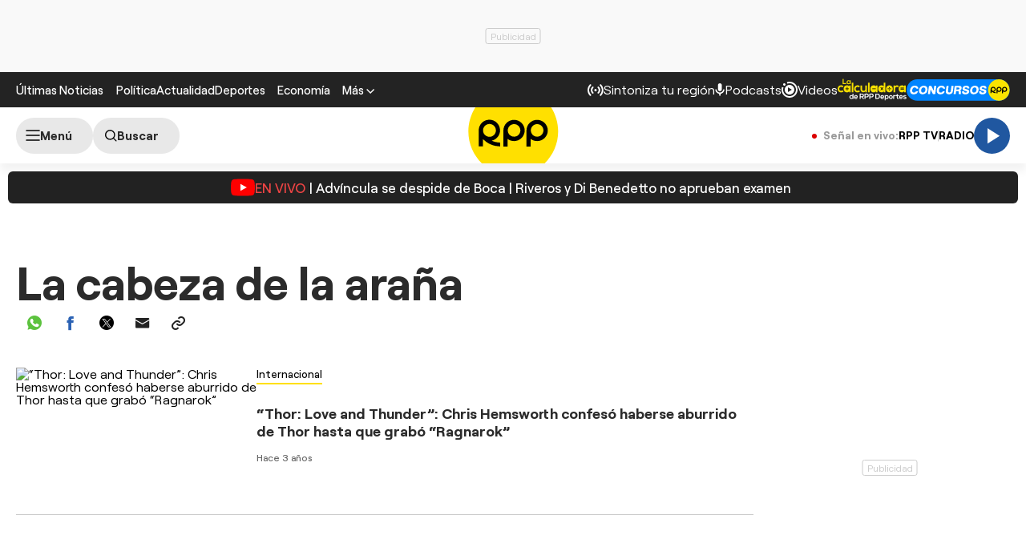

--- FILE ---
content_type: text/html; charset=utf-8
request_url: https://www.google.com/recaptcha/api2/aframe
body_size: 270
content:
<!DOCTYPE HTML><html><head><meta http-equiv="content-type" content="text/html; charset=UTF-8"></head><body><script nonce="VJUOLwOuEhd6Pa52HCgzjA">/** Anti-fraud and anti-abuse applications only. See google.com/recaptcha */ try{var clients={'sodar':'https://pagead2.googlesyndication.com/pagead/sodar?'};window.addEventListener("message",function(a){try{if(a.source===window.parent){var b=JSON.parse(a.data);var c=clients[b['id']];if(c){var d=document.createElement('img');d.src=c+b['params']+'&rc='+(localStorage.getItem("rc::a")?sessionStorage.getItem("rc::b"):"");window.document.body.appendChild(d);sessionStorage.setItem("rc::e",parseInt(sessionStorage.getItem("rc::e")||0)+1);localStorage.setItem("rc::h",'1767844603156');}}}catch(b){}});window.parent.postMessage("_grecaptcha_ready", "*");}catch(b){}</script></body></html>

--- FILE ---
content_type: application/javascript; charset=utf-8
request_url: https://fundingchoicesmessages.google.com/f/AGSKWxVXEnzOVt-QH7ZXSgBAvX1RoZaQF2arSCacjGHxuUiWbmToLya9K80q-6HLHT1SSBrSG4WQlFao2cpES9suMNeK1l987B8rvrkZ2Aft3mt7W-iobEUvrrUsxObZPOQug9UuDqi9pOuEhXf8xbONeZZFQEIvaOl5pJFvlrwtzFIY1719jeS4TwwtxeWw/__longad_/ad.slot./layer/ad.-ad-iframe./spacedesc=
body_size: -1288
content:
window['d1a942e6-767f-4e7e-b556-a7e4feeaba58'] = true;

--- FILE ---
content_type: text/plain; charset=UTF-8
request_url: https://at.teads.tv/fpc?analytics_tag_id=PUB_24690&tfpvi=&gdpr_status=22&gdpr_reason=220&gdpr_consent=&ccpa_consent=&shared_ids=&sv=d656f4a&
body_size: 56
content:
Zjk5YzE2NTctNjU4ZS00ZDAyLTg5OTAtMzVlODIxNDI0MTUyIzAtNA==